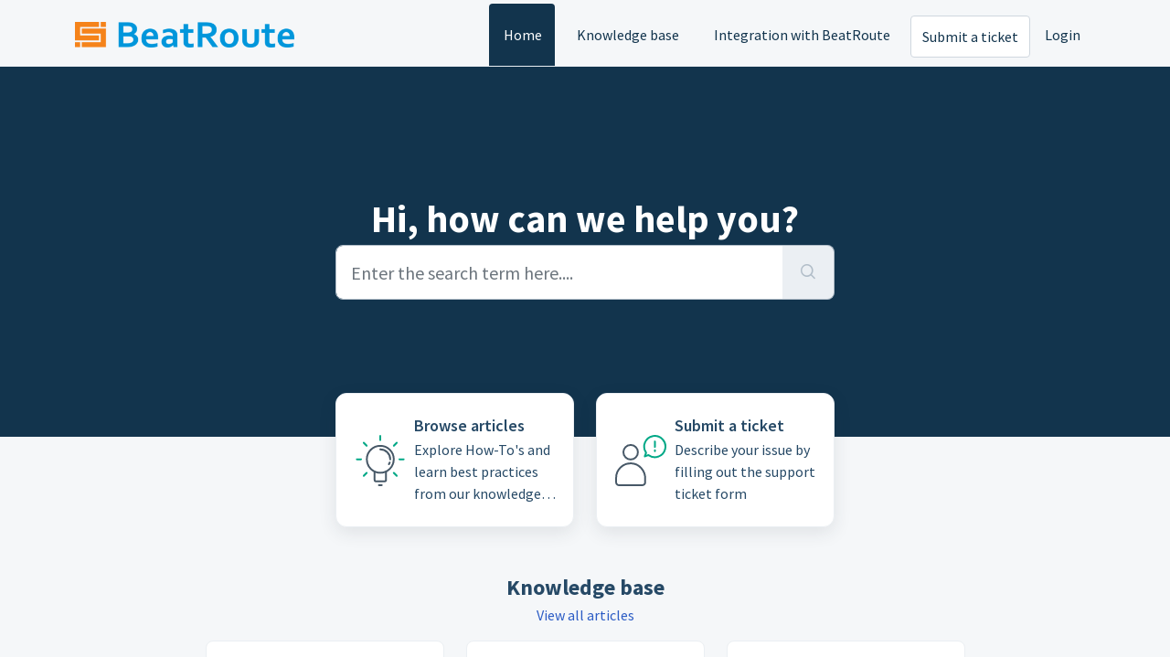

--- FILE ---
content_type: application/javascript
request_url: https://help.beatroute.io/assets/cdn/portal/scripts/integrations.js
body_size: -1011
content:
(window.webpackJsonp=window.webpackJsonp||[]).push([[44],{264:function(t,e,n){"use strict";n.r(e);var o=n(28);if(function(){function t(){dataLayer.push(arguments)}if(window.store.googleAnalytics){var e=window.store.googleAnalytics,n=e.account_number,i=e.domain,a=e.ga4;if(n){var r;a?(window.dataLayer=window.dataLayer||[],t("js",new Date),i&&t("set","linker",{domains:[i]}),t("config",n),r="https://www.googletagmanager.com/gtag/js?id=".concat(n)):(window._gaq=window._gaq||[],window._gaq.push(["_setAccount",n]),window._gaq.push(["_addDevId","00P19"]),i&&window._gaq.push(["_setDomainName",i]),window._gaq.push(["_trackPageview"]),r="".concat("https:"===document.location.protocol?"https://ssl":"http://www",".google-analytics.com/ga.js"));var c={type:"text/javascript",async:!0,src:r};Object(o.a)(c,!0)}}}(),function(){if(window.store.freshchat){var t=window.store,e=t.currentLocale,n=t.account.id,i=t.portal.id,a=t.user;a=void 0===a?{}:a;var r=a.name,c=a.email,d=t.freshchat,s=d.token,w=d.visitor_widget_host_url,u=d.autofaq_enabled,g=d.freddy_bot_status,p=d.freddy_bot_widget_config,_=d.csp_nonce,f={src:"".concat(w,"/js/widget.js")},l={token:s,host:w};u&&g&&(l.locale=e,l.meta={fw_product:"freshdesk",fw_product_acc_id:n.toString(),fw_group_id:i.toString()},l.config=p),c&&r&&(l.externalId=c,l.firstName=r,l.email=c),_&&(l.cspNonce=_),Object(o.a)(f,!0).then(function(){window.jQuery(document).ready(function(){window.fcWidget.init(l)})})}}(),window.store.freddy_bot){var i=window.store,a=i.user,r=a.name,c=a.email,d=i.freddy_bot,s=d.widget_code_src,w=d.freshdesk_product_id,u=d.external_id,g=d.widget_code_env,p=d.widget_code_self_init,_=d.widget_code_init_type,f=d.widget_code_region;!function(){if(!document.getElementById("spd-busns-spt")){var t={id:"spd-busns-spt",async:!0,src:s,"data-prdct-hash":w,"data-ext-client-id":u,"data-env":g,"data-self-init":p,"data-init-type":_,"data-region":f};Object(o.a)(t,!0).then(function(){window.Freshbots.initiateWidget({getClientParams:function(){return{"cstmr::nm":r,"cstmr::eml":c}}})})}}()}},28:function(t,e,n){"use strict";var o=n(3),i=n.n(o),a=function(t){var e=arguments.length>1&&void 0!==arguments[1]?arguments[1]:!1,n=document.createElement("script");Object.entries(t).forEach(function(t){var e=i()(t,2),o=e[0],a=e[1],r="boolean"==typeof a?"":a;n.setAttribute(o,r)});var o=e?"head":"body",a=document.querySelector("".concat(o," script"));return a.parentNode.insertBefore(n,a),new Promise(function(t,e){n.onload=function(){t.apply(void 0,arguments)},n.onerror=function(){e(new Error("Error in loading scripts"))}})};e.a=a}},[[264,0]]]);